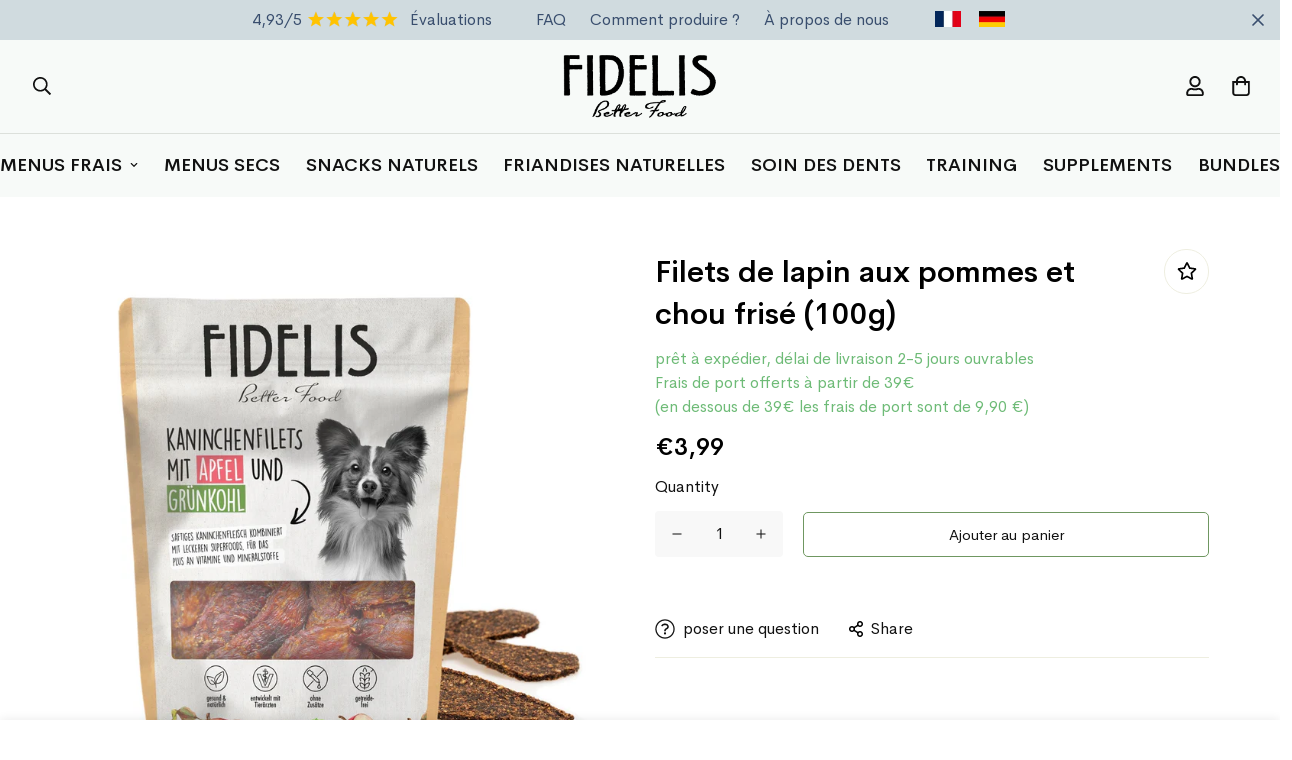

--- FILE ---
content_type: text/css
request_url: https://fidelis.fr/cdn/shop/t/2/assets/custom.css?v=91938696770544889631741778254
body_size: -192
content:
.kennenlern-bundle{background:#e1d4da;padding:6px}.table_component{overflow:auto;width:85%;background:#f8f8f8;padding-top:12px;padding-bottom:12px;line-height:130%}.table_component table{border:none;height:100%;width:100%;table-layout:auto;border-collapse:collapse;border-spacing:1px;text-align:center}.table_component caption{caption-side:top;text-align:center}.table_component th{border:1px solid #dededf;background-color:#eceff1;color:#000}.table_component td{border:none;color:#000;width:49.99%}.glaeser-highlights{padding-top:16px;background:#d7dbd2;color:#36432f;text-align:center;font-weight:700}.n8k95w3,._1fragema3{font-weight:400!important}#conversation-group{padding:0 8px!important}.appstle_manageSubBtn .btn{font-weight:700;border:2px solid #779667;margin-top:12px}.ajaxcart_note{font-size:70%;color:#444}#shopify-block-judgeme_review_widget_f41701e5{margin-top:-54px}.section-my{margin-top:10px!important;margin-bottom:10px!important}.sf__newsletter-content{margin-top:48px;margin-bottom:48px}.sf__newsletter-content h3{font-family:LemonYellowSunRegular;font-weight:400!important;font-size:48px}.agree-terms p{margin:0;padding-top:12px}.scroll-down.stuck .header__wrapper{transform:none!important}.responsive-video{overflow:hidden;position:relative;width:100%;display:block}.responsive-video:after{padding-top:56.25%;display:block;content:""}.responsive-video iframe{position:absolute;top:0;left:0;width:100%;height:100%}.ytp-impression-link-content{display:none!important}@media (max-width: 1024px){.sf__newsletter-content h3{font-family:LemonYellowSunRegular;font-weight:400!important;font-size:38px}}.small-price-per-kg{font-size:12px}.home-btn{z-index:1!important}
/*# sourceMappingURL=/cdn/shop/t/2/assets/custom.css.map?v=91938696770544889631741778254 */


--- FILE ---
content_type: text/css
request_url: https://fidelis.fr/cdn/shop/t/2/assets/bold-upsell-custom.css?v=150135899998303055901696875222
body_size: -630
content:
/*# sourceMappingURL=/cdn/shop/t/2/assets/bold-upsell-custom.css.map?v=150135899998303055901696875222 */


--- FILE ---
content_type: text/css
request_url: https://fidelis.fr/cdn/shop/t/2/assets/customized-styles.css?v=163214530725689066921728891589
body_size: 1225
content:
.bottom-content{position:absolute;bottom:0}.home-btn{position:relative;z-index:999999}.section-py{padding-top:0!important;padding-bottom:0!important}.bedarf{padding-top:16px}.bedarf-link{font-weight:700;color:#505f45}.oel-fuer{padding-top:12px}.free_shipping_products_wrapper_clkcmfhi32149901m48x2768ufp.upsell_products{margin-bottom:12px;max-width:1200px!important}.pd-hero-video{padding:8px 0!important}.hero-abstand-bottom{padding-bottom:36px!important}.prod__tag{font-size:11px!important}.template-product .prose{color:#111!important}.pd-hero-image-text{padding:0 0 48px!important}#besser-als-barf,#besser-als-trockenfutter,#besser-als-dosenfutter{scroll-margin-top:110px}.w-\[16px\] .sf__footer-bottom-inner,.h-\[16px\] .sf__footer-bottom-inner{width:90px!important}.sf-menu-links .list-none:nth-child(9){margin-top:16px}.as-edit-billing{display:none!important}.sf__btn.sf__btn-white,a.sf__btn.sf__btn-white,button.sf__btn.sf__btn-white{background:#a7c1a8;color:#000}.sf__header-main-top h1{padding-bottom:0!important}.sf__coming-soon h1{color:#111!important}.sf__coming-soon h2,.sf__coming-soon .description{color:#111!important;font-size:24px!important}.sf__coming-soon .descr-small{color:#111!important;font-size:18px!important}.sf__coming-soon .sf__password-form,.sf__coming-soon .sf__newsleter-form{margin-top:-28px!important}.customer-comment-headline{font-size:17px}.customer-comment-text{font-size:14px}.glider-dots{display:none!important}.jdgm-carousel{background:#fff!important;padding:8px}.jdgm-carousel-wrapper .jdgm-carousel__left-arrow{margin-left:-35px!important}.jdgm-carousel-wrapper .jdgm-carousel__right-arrow{margin-right:-35px!important}.jdgm-carousel-title-and-link .jdgm-star{color:#333!important}.recently-viewed{padding-bottom:36px}body h2{font-family:LemonYellowSunRegular;font-weight:400!important;font-size:48px;margin-bottom:8px}.box-start-title{font-size:72px;padding-top:3%;text-align:center;line-height:106%;color:#505f45}.box-start-text{font-size:140%;text-align:center;color:#505f45}.box-start-shipping{display:none}.button-start{max-width:255px!important}.no-visible-mobile{display:block}.prod__tag--soldout{color:#000!important;top:54%!important;left:83%!important}.sf__pcard .price-unit-price{font-size:90%;display:none}.price-unit-price{color:#555;padding-top:6px}.prod__description{color:#555!important}.kroeger{font-size:18px}.welcome-headline{font-family:LemonYellowSunRegular;font-weight:400!important;font-size:72px;line-height:120%}.sf__pcard-name{font-weight:600!important}.sf__pcard-content h3{padding-bottom:0!important;margin-bottom:0!important;font-size:120%;font-weight:600!important}#appstle_subscription_widget0{width:100%!important;max-width:100%!important}.dzmhrB .glider-dots{display:none!important}.judgeme_product_reviews{background:#f8faf8!important}.main-product__block+.main-product__block{margin-top:12px!important}.one-half-column-left{width:48%;float:left}.one-half-column-right{width:48%;float:right}@media only screen and (max-width: 600px){.one-half-column-left,.one-half-column-right,.one-third-column,.one-third-column-last{float:none;width:100%;margin-right:0}}.sf-header header.sf-header__desktop.logo-center__2l .sf-menu-item>a{padding-left:.8rem!important;padding-right:.8rem!important}.composition{padding-top:0!important}p{padding-bottom:16px}h1,h2,h3,h4{padding-bottom:12px}.easytabs-content-holder h5{padding-top:32px;padding-bottom:12px}h6{padding-bottom:12px}.product-prices{font-weight:700}.cMXpCT .glider-d-3 .glider-dot{border-color:none!important}.glider-dot{background:#5e815c!important}.button-blue{background-color:#1f3e54!important;color:#fff}.button-green{background-color:#6f9761!important;color:#fff;font-weight:700}.button-center{margin-left:23%!important}.text-brown{color:#3f270b!important}.sf__footer-middle,.sf-footer .sf-footer__block ul li a{color:#111!important}.sf__footer-bottom{border:none!important}.sf-footer h3{color:#111!important}.sf__custom-select{display:none!important}.sf__header-main-top{border-bottom:1px solid #dce0db}.sf-header header.sf-header__desktop.logo-center__2l .sf-menu-item>a{font-size:18px;font-weight:600;text-transform:uppercase!important}.sf-breadcrumb{display:none!important}.sf-prod__container{padding-top:36px}.tg-detail{border-collapse:collapse;border-spacing:0}.tg-detail td{border-color:#000;border-style:solid;border-width:1px;font-family:Arial,sans-serif;font-size:14px;overflow:hidden;padding:10px 5px;word-break:normal}.tg-detail th{border-color:#000;border-style:solid;border-width:1px;font-family:Arial,sans-serif;font-size:14px;font-weight:400;overflow:hidden;padding:10px 5px;word-break:normal}.tg-detail .tg-0lax{text-align:left;vertical-align:top;padding:12px}.easytabs-container .easytabs-contents .easytabs-active .easytabs-content-holder{padding:40px 32px 20px!important}.easytabs-container .easytabs-contents .easytabs-content-holder{background:#fff!important}.easytabs-header-text{font-weight:700}.detail-ingredients-img{padding-top:12px;max-width:768px}.easytabs-container .easytabs-tab-item .easytabs-header-text,.easytabs-container .easytabs-accordion-item .easytabs-header-text{font-weight:700!important;font-size:115%!important}@media (max-width: 1024px){.detail-ingredients-img{width:100%}.easytabs-container .easytabs-contents .easytabs-active .easytabs-content-holder{padding:24px 32px 20px!important}.easytabs-content-holder h5{padding-top:12px;padding-bottom:12px}}.one-third-column{width:22%;margin-right:2%;float:left;padding:0 32px}.two-third-column-last{width:76%;margin-right:0;float:right}.one-fifth-column{width:20%;float:left;padding:0 32px}.one-fifth-column-last{width:20%;padding:0 32px;margin-right:0;float:right}@media only screen and (max-width: 600px){.one-fifth-column,.one-fifth-column-last,.two-third-column-last,.one-half-column-left,.one-half-column-right,.one-third-column,.one-third-column-last{float:none;width:100%;margin-right:0}.icon-mobil{max-width:125px}}.box-start-wrapper{display:flex;flex-direction:column;justify-content:space-around;flex-wrap:wrap;background-color:#d6dbd1}.box-start{flex:1;align-self:stretch;justify-content:flex-start;display:flex;flex-direction:column}.box-start-bottom-image{height:100%;width:100%;display:flex;align-items:flex-end}.box-start-bottom-image img{width:100%;height:auto}@media (min-width: 1024px){.box-start-wrapper{flex-direction:row;flex-wrap:wrap}.box-start{flex:1 0 47%}.kroeger{font-size:20px}.customer-comment-headline{font-size:22px;padding-bottom:18px}}@media (min-width: 1280px){.kroeger{font-size:21px}}@media (min-width: 1440px){.kroeger{font-size:24px}.customer-comment-headline{font-size:20px}.customer-comment-text{font-size:16px}}@media (min-width: 1680px){.customer-comment-headline{font-size:24px}.customer-comment-text{font-size:18px}}@media (max-width: 768px){.kroeger{font-size:18px}.sf__coming-soon h2,.sf__coming-soon .description{color:#111!important;font-size:20px!important}.sf__coming-soon .descr-small{color:#111!important;font-size:16px!important}.announcement-bar__content,.no-visible-mobile{display:none!important}.box-start-title{font-size:51px;padding-top:3%;text-align:center;line-height:107%;color:#505f45}.box-start-text{font-size:110%;text-align:center;color:#505f45}body h2{font-family:LemonYellowSunRegular;font-weight:400!important;font-size:38px;line-height:42px;margin-bottom:8px}}@media (max-width: 1919px){.box-start-title{font-size:72px;padding-top:3%;text-align:center;line-height:106%;color:#505f45}.box-start-text{font-size:152%;text-align:center;color:#505f45;line-height:135%}.button-start{max-width:235px!important}}@media (max-width: 1599px){.box-start-title{font-size:68px;padding-top:3%;text-align:center;line-height:104%;color:#505f45}.box-start-text{font-size:147%;text-align:center;color:#505f45;line-height:130%}.button-start{max-width:225px!important}}@media (max-width: 1439px){.box-start-title{font-size:60px;padding-top:2%;text-align:center;line-height:104%;color:#505f45}.box-start-text{font-size:135%;text-align:center;color:#505f45;line-height:125%}.button-start{max-width:200px!important}}@media (max-width: 1280px){.box-start-title{font-size:58px;padding-top:2%;text-align:center;line-height:106%;color:#505f45}.box-start-text{font-size:130%;text-align:center;color:#505f45;line-height:125%}box-start-shipping{display:none!important}}@media (max-width: 1152px){.box-start-title{font-size:54px;padding-top:2%;text-align:center;line-height:106%;color:#505f45}.box-start-text{font-size:125%;text-align:center;color:#505f45;line-height:125%}box-start-shipping{display:none}}@media (max-width: 1024px){.pd-hero-image-text{padding:0!important}.box-start-title{font-size:46px;padding-top:3%;text-align:center;line-height:102%;color:#505f45}.box-start-text{font-size:120%;text-align:center;color:#505f45;line-height:125%}.responsive-video{margin-bottom:18px}.button-start{max-width:190px!important}box-start-shipping{display:none}}@media (min-width: 1920px){.box-start-title{font-size:80px;padding-top:5%;text-align:center;line-height:108%;color:#505f45}.box-start-text{font-size:160%;text-align:center;color:#505f45;line-height:140%;margin-top:18px}.button-start{max-width:270px!important}}@media (min-width: 1280px){.box-start-shipping{display:block}}@media screen and (min-width: 768px) and (max-width: 1023px){.sf-footer .sf__footer-middle .sf-footer__block{width:33%!important;padding-top:0;padding-bottom:30px}}.tg{border-collapse:collapse;border-spacing:0}.tg td,.tg th{overflow:hidden;padding:10px 5px;word-break:normal}.tg .tg-0lax{text-align:left;vertical-align:top;width:33%!important}
/*# sourceMappingURL=/cdn/shop/t/2/assets/customized-styles.css.map?v=163214530725689066921728891589 */


--- FILE ---
content_type: text/css
request_url: https://cdn.shopify.com/s/files/1/0610/7699/6260/files/MyFontsWebfontsKit.css
body_size: 34
content:
/**
 * @license
 * MyFonts Webfont Build ID 3867246, 2020-12-16T11:57:38-0500
 * 
 * The fonts listed in this notice are subject to the End User License
 * Agreement(s) entered into by the website owner. All other parties are 
 * explicitly restricted from using the Licensed Webfonts(s).
 * 
 * You may obtain a valid license at the URLs below.
 * 
 * Webfont: HelveticaLTWXX-Roman by Linotype
 * URL: https://www.myfonts.com/fonts/linotype/helvetica/pro-regular/
 * Copyright: Copyright © 2014 Monotype Imaging Inc. All rights reserved.
 * 
 * 
 * 
 * © 2020 MyFonts Incn*/



  
@font-face {
  font-family: "LemonYellowSunRegular";
  src: url('https://cdn.shopify.com/s/files/1/0610/7699/6260/files/font.woff2?v=1661761540') format('woff2'), url('https://cdn.shopify.com/s/files/1/0610/7699/6260/files/font.woff?v=1661761527') format('woff');
}
@font-face {
  font-family: "LemonYellowSunBold";
  src: url('https://cdn.shopify.com/s/files/1/0610/7699/6260/files/font-r.woff2?v=1661761620') format('woff2'), url('https://cdn.shopify.com/s/files/1/0610/7699/6260/files/font-r.woff?v=1661761617') format('woff');
}



--- FILE ---
content_type: text/json
request_url: https://conf.config-security.com/model
body_size: 84
content:
{"title":"recommendation AI model (keras)","structure":"release_id=0x61:47:64:43:2e:5c:22:66:33:7b:22:2b:67:3e:3c:41:51:30:44:5a:28:4c:5b:34:31:4f:78:65:5e;keras;6du0t5fpuv2jgll7m4sbwoun1qc1u40rp8m3cnia8f3q51no17zmk10y9avdplgquek79ko0","weights":"../weights/61476443.h5","biases":"../biases/61476443.h5"}